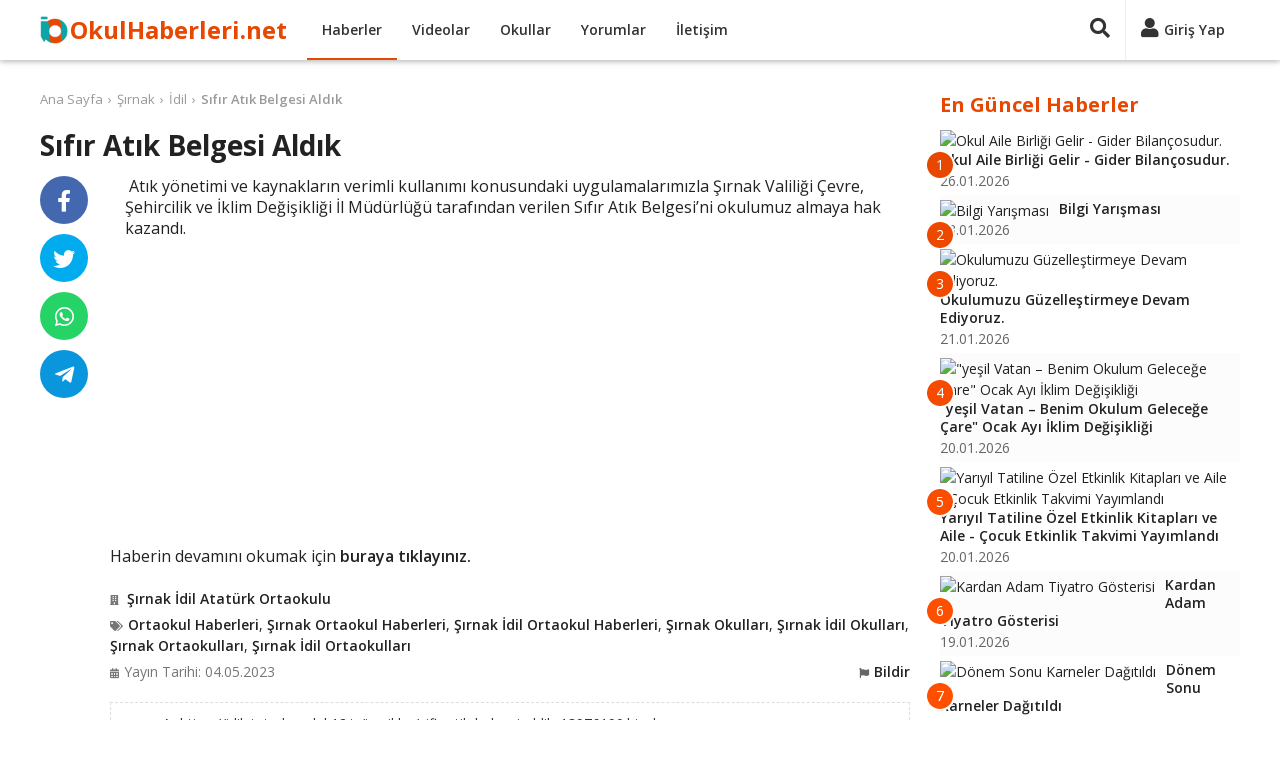

--- FILE ---
content_type: text/html; charset=UTF-8
request_url: https://www.okulhaberleri.net/sifir-atik-belgesi-aldik-7848648
body_size: 7325
content:
<!DOCTYPE html>
<html lang="tr" itemscope itemtype="http://schema.org/WebPage">
<head>
<title>Sıfır Atık Belgesi Aldık</title>
<meta charset="utf-8">
<meta http-equiv="X-UA-Compatible" content="IE=edge">
<meta name="viewport" content="width=device-width, initial-scale=1">
<meta name="description" content=" Atık yönetimi ve kaynakların verimli kullanımı konusundaki uygulamalarımızla Şırnak Valiliği Çevre, Şehircilik ve İklim Değişikliği İl Müdürlüğü tarafından ver">
<meta name="keywords" content="Şırnak, İdil, Atatürk Ortaokulu, Normal Ortaokullar, Okul, Haber, Video" />
<meta name="author" content="okulhaberleri">
<meta name="publisher" content="okulhaberleri">
<meta name="robots" content="index, follow">
<meta itemprop="name" content="Sıfır Atık Belgesi Aldık">
<meta itemprop="description" content=" Atık yönetimi ve kaynakların verimli kullanımı konusundaki uygulamalarımızla Şırnak Valiliği Çevre, Şehircilik ve İklim Değişikliği İl Müdürlüğü tarafından ver">
<link rel="canonical" href="https://www.okulhaberleri.net/sifir-atik-belgesi-aldik-7848648">
<link itemprop="image" href="https://idilataturk.meb.k12.tr/meb_iys_dosyalar/73/05/435294/resimler/2023_05/k_04141630_IMG_20230504_135313_763.jpg">
<meta property="og:title" content="Sıfır Atık Belgesi Aldık">
<meta property="og:type" content="website">
<meta property="og:url" content="https://www.okulhaberleri.net/sifir-atik-belgesi-aldik-7848648">
<meta property="og:description" content=" Atık yönetimi ve kaynakların verimli kullanımı konusundaki uygulamalarımızla Şırnak Valiliği Çevre, Şehircilik ve İklim Değişikliği İl Müdürlüğü tarafından ver">
<meta property="og:image" content="https://idilataturk.meb.k12.tr/meb_iys_dosyalar/73/05/435294/resimler/2023_05/k_04141630_IMG_20230504_135313_763.jpg">
<meta property="og:site_name" content="Okul Haberleri">
<meta property="twitter:site" content="@okul_haberleri">
<meta property="twitter:creator" content="@okul_haberleri">
<meta property="twitter:card" content="summary">
<meta property="twitter:url" content="https://www.okulhaberleri.net/sifir-atik-belgesi-aldik-7848648">
<meta property="twitter:domain" content="https://www.okulhaberleri.net">
<meta property="twitter:title" content="Sıfır Atık Belgesi Aldık">
<meta property="twitter:image" content="https://idilataturk.meb.k12.tr/meb_iys_dosyalar/73/05/435294/resimler/2023_05/k_04141630_IMG_20230504_135313_763.jpg">
<meta property="twitter:description" content=" Atık yönetimi ve kaynakların verimli kullanımı konusundaki uygulamalarımızla Şırnak Valiliği Çevre, Şehircilik ve İklim Değişikliği İl Müdürlüğü tarafından ver">
<link rel="apple-touch-icon" sizes="57x57" href="/images/fav/apple-icon-57x57.png">
<link rel="apple-touch-icon" sizes="60x60" href="/images/fav/apple-icon-60x60.png">
<link rel="apple-touch-icon" sizes="72x72" href="/images/fav/apple-icon-72x72.png">
<link rel="apple-touch-icon" sizes="76x76" href="/images/fav/apple-icon-76x76.png">
<link rel="apple-touch-icon" sizes="114x114" href="/images/fav/apple-icon-114x114.png">
<link rel="apple-touch-icon" sizes="120x120" href="/images/fav/apple-icon-120x120.png">
<link rel="apple-touch-icon" sizes="144x144" href="/images/fav/apple-icon-144x144.png">
<link rel="apple-touch-icon" sizes="152x152" href="/images/fav/apple-icon-152x152.png">
<link rel="apple-touch-icon" sizes="180x180" href="/images/fav/apple-icon-180x180.png">
<link rel="icon" type="image/png" sizes="192x192"  href="/images/fav/android-icon-192x192.png">
<link rel="icon" type="image/png" sizes="32x32" href="/images/fav/favicon-32x32.png">
<link rel="icon" type="image/png" sizes="96x96" href="/images/fav/favicon-96x96.png">
<link rel="icon" type="image/png" sizes="16x16" href="/images/fav/favicon-16x16.png">
<link rel="manifest" href="/images/fav/manifest.json">
<meta name="msapplication-TileColor" content="#ffffff">
<meta name="msapplication-TileImage" content="/images/fav/ms-icon-144x144.png">
<meta name="theme-color" content="#ffffff">
<link href="https://fonts.googleapis.com/css?family=Open+Sans:400,600,700&display=swap" rel="stylesheet">
<link rel="stylesheet" href="/lib/fontawesome-5.15.2/css/all.min.css">
<link href="/custom.css?v=1745187442" rel="stylesheet">
<script async src="//pagead2.googlesyndication.com/pagead/js/adsbygoogle.js"></script>
<script>
(adsbygoogle = window.adsbygoogle || []).push({
     google_ad_client: "ca-pub-4550819141322638",
     enable_page_level_ads: true
});
</script>
</head>
<body>
<div id="fb-root"></div>
<script async defer crossorigin="anonymous" src="https://connect.facebook.net/tr_TR/sdk.js#xfbml=1&version=v9.0&appId=1873951255983007&autoLogAppEvents=1" nonce="9TTK3H3r"></script>
<!-- Global Site Tag (gtag.js) - Google Analytics -->
<script async src="https://www.googletagmanager.com/gtag/js?id=UA-107275747-1"></script>
<script>
  window.dataLayer = window.dataLayer || [];
  function gtag(){dataLayer.push(arguments)};
  gtag('js', new Date());
  gtag('config', 'UA-107275747-1');
</script>
    <header>
        <div class="container">
            <div>
                <div class="header-left">
                    <div class="nav-responsive">
                        <div id="nav-toggler"><div id="nav-toggler-icon"><div><span></span><span></span><span></span><span></span></div></div></div>
                        <div class="nav-responsive-menu">
                            <ul>
                                <li><a href="/" title="Ana Sayfa">Ana Sayfa</a></li>
                                <li><a href="javascript:;" class="button-login" title="Giriş Yap">Giriş Yap</a></li>
                                <li><a href="javascript:;" class="button-signup" title="Üye Ol">Üye Ol</a></li>
                                <li class="active"><a href="/haberler" title="Haberler">Haberler</a></li>
                                <li><a href="/videolar" title="Videolar">Videolar</a></li>
                                <li><a href="/okullar" title="Okullar">Okullar</a></li>
                                <li><a href="/yorumlar" title="Yorumlar">Yorumlar</a></li>
                                <li><a href="/iletisim" title="İletişim">İletişim</a></li>
                            </ul>
                            <div class="clr"></div>
                        </div>
                    </div>
                    <div class="logo"><a href="/" title="Ana Sayfa">OkulHaberleri.net</a></div>
                    <div class="nav">
                        <ul>
                            <li class="active"><a href="/haberler" title="Haberler">Haberler</a></li>
                            <li><a href="/videolar" title="Videolar">Videolar</a></li>
                            <li><a href="/okullar" title="Okullar">Okullar</a></li>
                            <li><a href="/yorumlar" title="Yorumlar">Yorumlar</a></li>
                            <li><a href="/iletisim" title="İletişim">İletişim</a></li>
                        </ul>
                        <div class="clr"></div>
                    </div>
                </div>
                <div class="header-right">
                                        <div class="search-panel">
                        <form method="get" action="/ara/">
                        <div class="search-toggler"><a href="javascript:;" title="Ara"><i class="fas fa-search"></i></a></div>
                        <div class="search-content"><input type="text" name="q" placeholder="Ara..." value=""><a href="javascript:;" title="Ara"><i class="fas fa-times"></i></a></div>
                        </form>
                    </div>
                    <div class="user-panel">
                        <div class="session-cache" data-cache="UserPanel"><!-- Start UserPanel --><a class="no-drop button-login" href="javascript:;" title="Giriş Yap"><i class="fas fa-user"></i><span>Giriş Yap</span></a><!-- End UserPanel --></div>
                    </div>
                </div>
                <div class="clr"></div>
            </div>
        </div>
    </header>
    <main><div class="page">
    <div class="container">
        <div class="page-main">
        <div class="contenter" data-next="7848640" data-title="Sıfır Atık Belgesi Aldık" data-url="/sifir-atik-belgesi-aldik-7848648">
        <div>
        <div class="breadcrumbs"><ul><li><a href="/">Ana Sayfa</a></li><li><a href="/haberler/sirnak">Şırnak</a></li><li><a href="/haberler/sirnak/idil">İdil</a></li><li><span><a href="/sifir-atik-belgesi-aldik-7848648">Sıfır Atık Belgesi Aldık</a></span></li></ul></div>
        <div class="entry">
            <div class="entry-header">
                <h1 class="entry-title">Sıfır Atık Belgesi Aldık</h1>
            </div>
            <div class="entry-main">
                    <div>
                                                <div class="entry-thumbnail"><a href="https://idilataturk.meb.k12.tr/icerikler/sifir-atik-belgesi-aldik_13976190.html" title="Haberi Görüntüle" target="_blank" rel="nofollow"><img src="https://idilataturk.meb.k12.tr/meb_iys_dosyalar/73/05/435294/resimler/2023_05/k_04141630_IMG_20230504_135313_763.jpg" /></a></div>
                                                <h2 class="entry-excerpt"><p> Atık yönetimi ve kaynakların verimli kullanımı konusundaki uygulamalarımızla Şırnak Valiliği Çevre, Şehircilik ve İklim Değişikliği İl Müdürlüğü tarafından verilen Sıfır Atık Belgesi’ni okulumuz almaya hak kazandı.</p></h2>
                        <div class="clr"></div>
                    </div>
                    <div class="ads-entry">
                        <script async src="https://pagead2.googlesyndication.com/pagead/js/adsbygoogle.js?client=ca-pub-4550819141322638"
     crossorigin="anonymous"></script>
<ins class="adsbygoogle"
     style="display:block; text-align:center;"
     data-ad-layout="in-article"
     data-ad-format="fluid"
     data-ad-client="ca-pub-4550819141322638"
     data-ad-slot="1194057392"></ins>
<script>
     (adsbygoogle = window.adsbygoogle || []).push({});
</script>
                    </div>
                    <div class="entry-content"><p>Haberin devamını okumak için <a href="https://idilataturk.meb.k12.tr/icerikler/sifir-atik-belgesi-aldik_13976190.html" target="_blank" rel="noopener noreferrer">buraya tıklayınız.</a></p><div class="clr"></div></div>
                    <h3 class="entry-user"><i class="fas fa-building"></i><a href="/sirnak-idil-ataturk-ortaokulu-o51508" title="Şırnak İdil Atatürk Ortaokulu">Şırnak İdil Atatürk Ortaokulu</a></h3>                    <h3 class="entry-tags"><i class="fas fa-tags"></i><a href="/haberler/normal-ortaokullar">Ortaokul Haberleri</a>, <a href="/haberler/sirnak/normal-ortaokullar">Şırnak Ortaokul Haberleri</a>, <a href="/haberler/sirnak/idil/normal-ortaokullar">Şırnak İdil Ortaokul Haberleri</a>, <a href="/okullar/sirnak">Şırnak Okulları</a>, <a href="/okullar/sirnak/idil">Şırnak İdil Okulları</a>, <a href="/okullar/sirnak/normal-ortaokullar">Şırnak Ortaokulları</a>, <a href="/okullar/sirnak/idil/normal-ortaokullar">Şırnak İdil Ortaokulları</a></h3>
                    <div>
                                                <div class="entry-report"><a href="/iletisim/?bildir=7848648" title="Bu içeriği şikayet et / bildir"><i class="fas fa-flag"></i>Bildir</a></div>
                                                <div class="entry-date"><i class="fas fa-calendar-alt"></i>Yayın Tarihi: 04.05.2023</div>
                        <div class="entry-source"><span>Kaynak:</span><a href="https://idilataturk.meb.k12.tr/icerikler/sifir-atik-belgesi-aldik_13976190.html" title="Şırnak İdil Atatürk Ortaokulu Web Sitesi" target="_blank" rel="nofollow">https://idilataturk.meb.k12.tr/icerikler/sifir-atik-belgesi-aldik_13976190.html</a></div>                        <div class="clr"></div>
                    </div>
<div class="ads-related">
<script async src="https://pagead2.googlesyndication.com/pagead/js/adsbygoogle.js?client=ca-pub-4550819141322638"
     crossorigin="anonymous"></script>
<ins class="adsbygoogle"
     style="display:block"
     data-ad-format="autorelaxed"
     data-ad-client="ca-pub-4550819141322638"
     data-ad-slot="8346074518"></ins>
<script>
     (adsbygoogle = window.adsbygoogle || []).push({});
</script>
</div>
<div class="comments"><div class="comments-title">Yorumlar (0)</div><div class="comment-form"><div><div class="comment-box session-cache" data-cache="UserComment" data-post="7848648" data-comment=""><!-- Start UserComment --><div class="comment-left"><div class="img"><img src="/images/no-avatar.png" alt="Resimsiz"></div></div><div class="comment-right"><div class="comment-top"><textarea class="comment" placeholder="Yorumunuzu yazın..."></textarea></div><div class="comment-bottom hide-me"><div class="comment-bottom-left"><div class="comment-description">Yorumunuz en az <span class="comment-min">10</span> karakter olmalıdır.(<span class="counter">0</span>)</div><div class="comment-login"><span class="commenter">Ziyaretçi</span> olarak yorum yapıyorsunuz, dilerseniz <a href="javascript:;" title="Giriş Yap" class="button-login" data-commenter="1">giriş yapın</a>.</div></div><div class="comment-bottom-right"><div><input type="text" class="comment_name" placeholder="İsim" value=""></div><div class="hide-me"><input type="text" class="comment_email" placeholder="E-posta" value=""></div><span class="ajax-loader-container"><a href="javascript:;" class="btn ae-click" data-get="save=1" data-commenter="1" data-values="active_comment,active_post_code,active_comment_code,active_comment_name,active_comment_email" data-action="ajax_comment">YORUMU GÖNDER</a><span class="ajax-loader"></span></span></div><div class="clr"></div></div></div><div class="clr"></div><!-- End UserComment --></div></div></div></div>        </div>
        <div class="entry-footer">
            <div class="entry-sticky">
                <div class="entry-share">
                    <ul>
                        <li class="facebook"><a href="https://www.facebook.com/sharer/sharer.php?u=https://www.okulhaberleri.net/sifir-atik-belgesi-aldik-7848648" target="_blank" rel="nofollow" title="Facebook'ta Paylaş"><i class="fab fa-facebook-f"></i></a></li>
                        <li class="twitter"><a href="https://twitter.com/share?url=https://www.okulhaberleri.net/sifir-atik-belgesi-aldik-7848648&text=Sıfır Atık Belgesi Aldık&hashtags=okulhaberleri,okul_haberleri" target="_blank" rel="nofollow" title="Twitter'da Paylaş"><i class="fab fa-twitter"></i></a></li>
                        <li class="whatsapp"><a href="whatsapp://send?text=Sıfır Atık Belgesi Aldık%20-%20https://www.okulhaberleri.net/sifir-atik-belgesi-aldik-7848648" target="_blank" rel="nofollow" title="Whatsapp'da Paylaş"><i class="fab fa-whatsapp"></i></a></li>
                        <li class="telegram"><a href="https://telegram.me/share/url?url=https://www.okulhaberleri.net/sifir-atik-belgesi-aldik-7848648&text=Sıfır Atık Belgesi Aldık" target="_blank" rel="nofollow" title="Telegram'da Paylaş"><i class="fab fa-telegram-plane"></i></a></li>
                    </ul>
                    <div class="clr"></div>
                </div>
            </div>
        </div>
        <div class="clr"></div>
    </div>
    </div>
</div>        </div>
        <div class="sidebar">
<div class="content-box">
    <div class="content-box-title">En Güncel Haberler</div>
    <div class="content-box-content"><div class="entry-box partial-cache" data-cache="NewestBox" data-cdate="1769634363"><!-- Start NewestBox --><ul><li><a href="/okul-aile-birligi-gelir-gider-bilancosudur-9671237" title="Okul Aile Birliği Gelir - Gider Bilançosudur."><div class="left"><span>1</span><img src="https://bayrampasabilsem.meb.k12.tr/meb_iys_dosyalar/34/25/766557/resimler/2026_01/k_43cb7047eed1bab7fa1b1279cf6c6048.jpg" alt="Okul Aile Birliği Gelir - Gider Bilançosudur."></div><div class="right"><div class="entry-box-title">Okul Aile Birliği Gelir - Gider Bilançosudur.</div><div class="date">26.01.2026</div></div><div class="clr"></div></a></li><li><a href="/bilgi-yarismasi-9669933" title="Bilgi Yarışması"><div class="left"><span>2</span><img src="https://kozlunamikkemalilkokulu.meb.k12.tr/meb_iys_dosyalar/67/01/714262/resimler/2026_01/k_cffac5f3013315c431a80af2f3be83ad.jpg" alt="Bilgi Yarışması"></div><div class="right"><div class="entry-box-title">Bilgi Yarışması</div><div class="date">23.01.2026</div></div><div class="clr"></div></a></li><li><a href="/okulumuzu-guzellestirmeye-devam-ediyoruz-9671073" title="Okulumuzu Güzelleştirmeye Devam Ediyoruz."><div class="left"><span>3</span><img src="https://bolvadinadaletmeslek.meb.k12.tr/meb_iys_dosyalar/03/04/965024/resimler/2026_01/k_0aa005a40fc4ab60cf44506593558f57.jpg" alt="Okulumuzu Güzelleştirmeye Devam Ediyoruz."></div><div class="right"><div class="entry-box-title">Okulumuzu Güzelleştirmeye Devam Ediyoruz.</div><div class="date">21.01.2026</div></div><div class="clr"></div></a></li><li><a href="/yesil-vatan--benim-okulum-gelecege-care-ocak-ayi-iklim-degisikligi-9671353" title="&quot;yeşil Vatan – Benim Okulum Geleceğe Çare&quot; Ocak Ayı İklim Değişikliği"><div class="left"><span>4</span><img src="https://23nisanoeum.meb.k12.tr/meb_iys_dosyalar/01/11/759690/resimler/2026_01/k_fd7a631f9c2c0ef6560e357f46d695d3.jpg" alt="&quot;yeşil Vatan – Benim Okulum Geleceğe Çare&quot; Ocak Ayı İklim Değişikliği"></div><div class="right"><div class="entry-box-title">&quot;yeşil Vatan – Benim Okulum Geleceğe Çare&quot; Ocak Ayı İklim Değişikliği</div><div class="date">20.01.2026</div></div><div class="clr"></div></a></li><li><a href="/yariyil-tatiline-ozel-etkinlik-kitaplari-ve-aile-cocuk-etkinlik-takvimi-yayimlandi-9671352" title="Yarıyıl Tatiline Özel Etkinlik Kitapları ve Aile - Çocuk Etkinlik Takvimi Yayımlandı"><div class="left"><span>5</span><img src="https://23nisanoeum.meb.k12.tr/meb_iys_dosyalar/01/11/759690/resimler/2026_01/k_a5c2b5c2ddfac378e9ead067c23662b1.jpg" alt="Yarıyıl Tatiline Özel Etkinlik Kitapları ve Aile - Çocuk Etkinlik Takvimi Yayımlandı"></div><div class="right"><div class="entry-box-title">Yarıyıl Tatiline Özel Etkinlik Kitapları ve Aile - Çocuk Etkinlik Takvimi Yayımlandı</div><div class="date">20.01.2026</div></div><div class="clr"></div></a></li><li><a href="/kardan-adam-tiyatro-gosterisi-9671441" title="Kardan Adam Tiyatro Gösterisi"><div class="left"><span>6</span><img src="https://yalovaataturkilkokulu.meb.k12.tr/meb_iys_dosyalar/77/01/714459/resimler/2026_01/k_c9c5a4018c62ba81eaa0241ec34dc303.jpg" alt="Kardan Adam Tiyatro Gösterisi"></div><div class="right"><div class="entry-box-title">Kardan Adam Tiyatro Gösterisi</div><div class="date">19.01.2026</div></div><div class="clr"></div></a></li><li><a href="/donem-sonu-karneler-dagitildi-9670295" title="Dönem Sonu Karneler Dağıtıldı"><div class="left"><span>7</span><img src="https://sartmahmutortaokulu.meb.k12.tr/meb_iys_dosyalar/45/10/724893/resimler/2026_01/k_dceea06ef2db6fbffbe3ec9d62af3053.jpg" alt="Dönem Sonu Karneler Dağıtıldı"></div><div class="right"><div class="entry-box-title">Dönem Sonu Karneler Dağıtıldı</div><div class="date">19.01.2026</div></div><div class="clr"></div></a></li><li><a href="/vefat-haberi-ali-kemal-apaydin-9670259" title="Vefat Haberi (Ali Kemal Apaydın)"><div class="left"><span>8</span><img src="https://urgupaysesagdiccpal.meb.k12.tr/meb_iys_dosyalar/50/08/290379/resimler/2024_06/k_03141256_20095826_vefat.jpg" alt="Vefat Haberi (Ali Kemal Apaydın)"></div><div class="right"><div class="entry-box-title">Vefat Haberi (Ali Kemal Apaydın)</div><div class="date">19.01.2026</div></div><div class="clr"></div></a></li><li><a href="/2025-2026-egitim-ogretim-yili-subat-ayi-sorumluluk-sinavi-9669900" title="2025 - 2026 Eğitim Öğretim Yılı Şubat Ayı Sorumluluk Sınavı"><div class="left"><span>9</span><img src="https://zeytinburnuborsaistanbulmtal.meb.k12.tr/meb_iys_dosyalar/34/24/163241/resimler/2025_06/k_11102332_sorumlulukduyuru.jpg" alt="2025 - 2026 Eğitim Öğretim Yılı Şubat Ayı Sorumluluk Sınavı"></div><div class="right"><div class="entry-box-title">2025 - 2026 Eğitim Öğretim Yılı Şubat Ayı Sorumluluk Sınavı</div><div class="date">19.01.2026</div></div><div class="clr"></div></a></li><li><a href="/i-donem-karne-toreni-9669887" title="I. Dönem Karne Töreni"><div class="left"><span>10</span><img src="https://zeytinburnuborsaistanbulmtal.meb.k12.tr/meb_iys_dosyalar/34/24/163241/resimler/2026_01/k_5e4245e9d548f28746f7a76e5d8aff30.jpg" alt="I. Dönem Karne Töreni"></div><div class="right"><div class="entry-box-title">I. Dönem Karne Töreni</div><div class="date">19.01.2026</div></div><div class="clr"></div></a></li></ul><!-- End NewestBox --></div>
    </div>
</div>
<div class="content-box">
    <div class="content-box-title">Bugün En Çok Okunanlar</div>
    <div class="content-box-content"><div class="entry-box partial-cache" data-cache="PopularBox" data-cdate="1769634363"><!-- Start PopularBox --><ul><li><a href="/i-donem-karne-toreni-9669887" title="I. Dönem Karne Töreni"><div class="left"><span>1</span><img src="https://zeytinburnuborsaistanbulmtal.meb.k12.tr/meb_iys_dosyalar/34/24/163241/resimler/2026_01/k_5e4245e9d548f28746f7a76e5d8aff30.jpg" alt="I. Dönem Karne Töreni"></div><div class="right"><div class="entry-box-title">I. Dönem Karne Töreni</div><div class="date">19.01.2026</div></div><div class="clr"></div></a></li><li><a href="/okul-sporlari-karate-gencler-musabakalari-9667021" title="Okul Sporları Karate Gençler Müsabakaları"><div class="left"><span>2</span><img src="https://uzunyusufortaokulu.meb.k12.tr/meb_iys_dosyalar/34/10/741882/resimler/2026_01/k_78fcc9d999c7db84c4d3b95bba490669.jpg" alt="Okul Sporları Karate Gençler Müsabakaları"></div><div class="right"><div class="entry-box-title">Okul Sporları Karate Gençler Müsabakaları</div><div class="date">11.01.2026</div></div><div class="clr"></div></a></li><li><a href="/mebi-lgs-deneme-sinavi-9664156" title="&quot;mebi&quot; Lgs Deneme Sınavı"><div class="left"><span>3</span><img src="https://sfc.meb.k12.tr/meb_iys_dosyalar/17/01/701250/resimler/2026_01/k_cb6b9adb07ffd823b1e8cf2468b16b6c.jpg" alt="&quot;mebi&quot; Lgs Deneme Sınavı"></div><div class="right"><div class="entry-box-title">&quot;mebi&quot; Lgs Deneme Sınavı</div><div class="date">08.01.2026</div></div><div class="clr"></div></a></li><li><a href="/temiz-sinif-projesi-9665770" title="Temiz Sınıf Projesi"><div class="left"><span>4</span><img src="https://umrarifnihatasya.meb.k12.tr/meb_iys_dosyalar/34/21/736626/resimler/2026_01/k_8d7d0ed4e77a25ba2fb54fb722e7c5b0.jpg" alt="Temiz Sınıf Projesi"></div><div class="right"><div class="entry-box-title">Temiz Sınıf Projesi</div><div class="date">03.01.2026</div></div><div class="clr"></div></a></li><li><a href="/yesilay-ile-saglikli-adimlar-mutlu-yarinlar-projesi-9670841" title="“yeşilay İle Sağlıklı Adımlar, Mutlu Yarınlar” Projesi"><div class="left"><span>5</span><img src="https://cumhuriyet26.meb.k12.tr/meb_iys_dosyalar/26/01/968742/resimler/2026_01/k_6769660d7ed6102156261492801219dc.jpg" alt="“yeşilay İle Sağlıklı Adımlar, Mutlu Yarınlar” Projesi"></div><div class="right"><div class="entry-box-title">“yeşilay İle Sağlıklı Adımlar, Mutlu Yarınlar” Projesi</div><div class="date">16.01.2026</div></div><div class="clr"></div></a></li><li><a href="/okulumuzda-surec-degerlendirme-sinavinda-basari-gosteren-ogrencilerimize-odullerini-takdim-ettik-9660009" title="Okulumuzda Süreç Değerlendirme Sınavında Başarı Gösteren Öğrencilerimize Ödüllerini Takdim Ettik"><div class="left"><span>6</span><img src="https://cpmevlanaorta.meb.k12.tr/meb_iys_dosyalar/63/05/742683/resimler/2026_01/k_3fc3b00b3c71161a93b9d24e98e63a1b.jpg" alt="Okulumuzda Süreç Değerlendirme Sınavında Başarı Gösteren Öğrencilerimize Ödüllerini Takdim Ettik"></div><div class="right"><div class="entry-box-title">Okulumuzda Süreç Değerlendirme Sınavında Başarı Gösteren Öğrencilerimize Ödüllerini Takdim Ettik</div><div class="date">01.01.2026</div></div><div class="clr"></div></a></li><li><a href="/karbonmonoksit-zehirlenmesi-9663421" title="Karbonmonoksit Zehirlenmesi"><div class="left"><span>7</span><img src="https://demirgulortaokulu.meb.k12.tr/meb_iys_dosyalar/07/18/709524/resimler/2026_01/k_f84e31483b44a8dae0381cec248ce77e.jpg" alt="Karbonmonoksit Zehirlenmesi"></div><div class="right"><div class="entry-box-title">Karbonmonoksit Zehirlenmesi</div><div class="date">02.01.2026</div></div><div class="clr"></div></a></li><li><a href="/en-buyuk-guc-bilgi-9669916" title="En Büyük Güç Bilgi!"><div class="left"><span>8</span><img src="https://chomtal.meb.k12.tr/meb_iys_dosyalar/33/14/745824/resimler/2026_01/k_5aebb891369e476a2acfd37d80744505.jpg" alt="En Büyük Güç Bilgi!"></div><div class="right"><div class="entry-box-title">En Büyük Güç Bilgi!</div><div class="date">06.01.2026</div></div><div class="clr"></div></a></li><li><a href="/donem-sonu-faaliyet-haftasi-plani-9664155" title="Dönem Sonu Faaliyet Haftası Planı"><div class="left"><span>9</span><img src="https://sfc.meb.k12.tr/meb_iys_dosyalar/17/01/701250/resimler/2026_01/k_95b9f340c3c8e81bea28810afc451f3e.jpg" alt="Dönem Sonu Faaliyet Haftası Planı"></div><div class="right"><div class="entry-box-title">Dönem Sonu Faaliyet Haftası Planı</div><div class="date">12.01.2026</div></div><div class="clr"></div></a></li><li><a href="/rami-kutuphanesi-gezimiz-9671909" title="Rami Kütüphanesi Gezimiz"><div class="left"><span>10</span><img src="https://sehitmunuralkanortaokulu.meb.k12.tr/meb_iys_dosyalar/34/15/763743/resimler/2026_01/k_0ecb1c83c2290cc18ac3fa55b87f04c7.jpg" alt="Rami Kütüphanesi Gezimiz"></div><div class="right"><div class="entry-box-title">Rami Kütüphanesi Gezimiz</div><div class="date">07.01.2026</div></div><div class="clr"></div></a></li></ul><!-- End PopularBox --></div>
    </div>
</div>
<div id="sticky" class="content-box">
<script async src="https://pagead2.googlesyndication.com/pagead/js/adsbygoogle.js?client=ca-pub-4550819141322638"
     crossorigin="anonymous"></script>
<!-- okulhaberleri-sag -->
<ins class="adsbygoogle"
     style="display:block"
     data-ad-client="ca-pub-4550819141322638"
     data-ad-slot="3476891215"
     data-ad-format="auto"
     data-full-width-responsive="true"></ins>
<script>
     (adsbygoogle = window.adsbygoogle || []).push({});
</script>
</div>
</div>
        <div class="clr"></div>
    </div>
</div>
<input type="hidden" class="active_comment" value="" /><input type="hidden" class="active_post_code" value="" /><input type="hidden" class="active_comment_code" value="" /><input type="hidden" class="active_comment_name" value="" /><input type="hidden" class="active_comment_email" value="" /><div class="modal modal-login">
    <div class="overlay"></div>
    <div class="box">
        <div class="title content-box-title">Giriş Yap</div>
        <div class="button-close"><a href="javascript:;" class="close" title="Kapat"><i class="fas fa-times"></i></a></div>
        <div id="ajax-container-login" class="content"><div class="r"><input type="text" name="email" class="email" placeholder="E-posta" value=""></div>
<div class="r"><input type="password" name="password" class="password" placeholder="Şifre"></div>
<div class="link-forget"><a href="/sifremi-unuttum" title="Şifremi Unuttum">Şifremi Unuttum</a></div>
<div class="button-submit"><span class="ajax-loader-container"><button type="submit" class="ae-click" data-values="email,password,active_comment,active_post_code,active_comment_code,active_comment_name,active_comment_email" data-get="save=1" data-action="ajax_login" data-container="#ajax-container-login" data-loader="#ajax-loader-login">GİRİŞ YAP</button><span id="ajax-loader-login" class="ajax-loader"></span></span></div>
<div class="link-signup">Üyeliğiniz yoksa <a href="javascript:;" class="button-signup" title="Üye Ol">yeni üyelik oluşturun</a>.</div>
<div class="options-or"><div><span>veya</span></div></div>
<div class="button-facebook"><a class="btn ae-click" href="javascript:;" data-values="active_comment,active_post_code,active_comment_code,active_comment_name,active_comment_email" data-get="save=2" data-action="ajax_login" data-loader="#ajax-loader-login" title="Facebook ile Giriş Yap"><i class="fab fa-facebook-square"></i>FACEBOOK İLE GİRİŞ YAP</a></div>
<div class="button-google"><a class="btn ae-click" href="javascript:;" data-values="active_comment,active_post_code,active_comment_code,active_comment_name,active_comment_email" data-get="save=3" data-action="ajax_login" data-loader="#ajax-loader-login" title="Google ile Giriş Yap"><i class="fab fa-google-plus-square"></i>GOOGLE İLE GİRİŞ YAP</a></div>
</div>
    </div>
</div>
<div class="modal modal-signup">
    <div class="overlay"></div>
    <div class="box">
        <div class="title content-box-title">Üye Ol</div>
        <div class="button-close"><a href="javascript:;" class="close" title="Kapat"><i class="fas fa-times"></i></a></div>
        <div id="ajax-container-signup" class="content"><div class="r"><input type="text" name="first_name" class="first_name" value="" placeholder="Ad"></div>
<div class="r"><input type="text" name="last_name" class="last_name" value="" placeholder="Soyad"></div>
<div class="r"><input type="text" name="email" class="email2" value="" placeholder="E-posta"></div>
<div class="r"><input type="password" name="password" class="password2" placeholder="Şifre"></div>
<div class="r"><input type="password" name="password_again" class="password_again" placeholder="Şifre (Tekrar)"></div>
<div class="r check-agreement"><label><input type="checkbox" name="agreement" class="agreement" value="1"> <a href="/kullanim" target="_blank" title="Üyelik Sözleşmesi">Üyelik sözleşmesini</a> kabul ediyorum.</label></div>
<div class="button-submit"><span class="ajax-loader-container"><button type="submit" class="ae-click" data-values="first_name,last_name,email2,password2,password_again,agreement,active_comment,active_post_code,active_comment_code,active_comment_name,active_comment_email" data-get="save=1" data-action="ajax_signup" data-container="#ajax-container-signup">ÜYE OL</button><span class="ajax-loader"></span></span></div>
<div class="link-signup">Zaten üye iseniz <a href="javascript:;" class="button-login" title="Giriş Yap">giriş yapın</a>.</div>
<div class="options-or"><div><span>veya</span></div></div>
<div class="button-facebook"><a class="btn ae-click" href="javascript:;" data-values="active_comment,active_post_code,active_comment_code,active_comment_name,active_comment_email" data-get="save=2" data-action="ajax_login" data-loader="#ajax-loader-signup" title="Facebook ile Kaydol"><i class="fab fa-facebook-square"></i>FACEBOOK İLE KAYIT OL</a></div>
<div class="button-google"><a class="btn ae-click" href="javascript:;" data-values="active_comment,active_post_code,active_comment_code,active_comment_name,active_comment_email" data-get="save=3" data-action="ajax_login" data-loader="#ajax-loader-signup" title="Google ile Kaydol"><i class="fab fa-google-plus-square"></i>GOOGLE İLE KAYIT OL</a></div>
</div>
    </div>
</div>
</main>
<div id="go-top"><a href="javascript:;" title="Yukarı Kaydır"><i class="fas fa-angle-up"></i></a></div>
<footer>
    <div class="footer-top">
        <div class="container">
            <div class="footer-block">
                <div class="footer-block-title">Okul Haberleri</div>
                <ul>
                    <li><a href="/hakkimizda" title="Hakkımızda">Hakkımızda</a></li>
                    <li><a href="/gizlilik" title="Gizlilik Politikası">Gizlilik Politikası</a></li>
                    <li><a href="/kullanim" title="Kullanım Sözleşmesi">Kullanım Sözleşmesi</a></li>
                    <li><a href="/iletisim" title="İletişim">İletişim</a></li>
                </ul>
            </div>
            <div class="footer-block">
                <div class="footer-block-title">Hızlı Erişim</div>
                <ul>
                    <li><a href="/haberler" title="Haberler">Haberler</a></li>
                    <li><a href="/okullar" title="Okullar">Okullar</a></li>
                    <li><a href="javascript:;" class="button-signup" title="Üye Ol">Üye Ol</a></li>
                    <li><a href="javascript:;" class="button-login" title="Üye Girişi">Üye Girişi</a></li>
                </ul>
            </div>
            <div class="footer-block">
                <div class="footer-block-title">Faydalı Bağlantılar</div>
                <ul>
                    <li><a href="/haberler/liseler" title="Lise Haberleri">Lise Haberleri</a></li>
                    <li><a href="/haberler/ortaokullar" title="Ortaokul Haberleri">Ortaokul Haberleri</a></li>
                    <li><a href="/haberler/ilkokullar" title="İlkokul Haberleri">İlkokul Haberleri</a></li>
                    <li><a href="/haberler/anaokullari" title="Anaokulu Haberleri">Anaokulu Haberleri</a></li>
                </ul>
            </div>
            <div class="footer-block">
                <div class="footer-block-title">Sosyal Medya</div>
                <div class="footer-block-content">
                    <div class="social-box">
                        <a href="http://www.facebook.com/turkiyeokulhaberleri" target="_blank" rel="nofollow" title="Facebook"><i class="fab fa-facebook"></i></a>
                        <a href="http://www.twitter.com/okul_haberleri" target="_blank" rel="nofollow" title="Twitter"><i class="fab fa-twitter"></i></a>
                        <a href="http://www.instagram.com/turkiyeokulhaberleri" target="_blank" rel="nofollow" title="İnstagram"><i class="fab fa-instagram"></i></a>
                    </div>
                </div>
            </div>
            <div class="clr"></div>
        </div>
    </div>
    <div class="footer-bottom">
        <div class="container">
            <div class="copyright">Copyright 2026 © Tüm Hakları Saklıdır.<span id="mob"></span></div>
        </div>
    </div>
</footer>
<script src="https://ajax.aspnetcdn.com/ajax/jQuery/jquery-3.4.1.min.js"></script>
<script src="/custom.js?v=1672854582"></script>
</body>
</html>
<!-- Cached copy, generated 2026-01-28 12:58:44 - cache/page/a/9/6/a968d28dc02d3af54624404031003957.html -->

--- FILE ---
content_type: text/html; charset=utf-8
request_url: https://www.google.com/recaptcha/api2/aframe
body_size: 267
content:
<!DOCTYPE HTML><html><head><meta http-equiv="content-type" content="text/html; charset=UTF-8"></head><body><script nonce="5p5Sz8csC45ZZZBHgDsZcg">/** Anti-fraud and anti-abuse applications only. See google.com/recaptcha */ try{var clients={'sodar':'https://pagead2.googlesyndication.com/pagead/sodar?'};window.addEventListener("message",function(a){try{if(a.source===window.parent){var b=JSON.parse(a.data);var c=clients[b['id']];if(c){var d=document.createElement('img');d.src=c+b['params']+'&rc='+(localStorage.getItem("rc::a")?sessionStorage.getItem("rc::b"):"");window.document.body.appendChild(d);sessionStorage.setItem("rc::e",parseInt(sessionStorage.getItem("rc::e")||0)+1);localStorage.setItem("rc::h",'1769639951545');}}}catch(b){}});window.parent.postMessage("_grecaptcha_ready", "*");}catch(b){}</script></body></html>